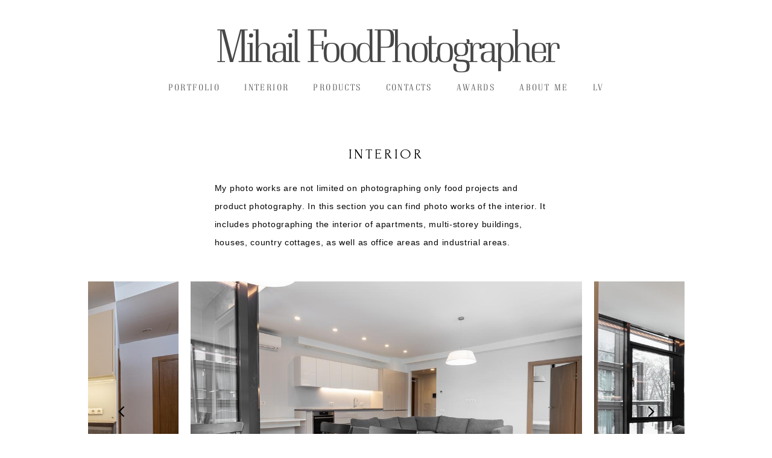

--- FILE ---
content_type: text/html; charset=UTF-8
request_url: https://en.foodphotographer.lv/interior
body_size: 9450
content:
<!-- Vigbo-cms //static-cdn4-2.vigbo.tech/u61884/126671/ lolita2 -->
<!DOCTYPE html>
<html lang="en">
<head>
    <script>var _createCookie=function(e,o,t){var i,n="";t&&((i=new Date).setTime(i.getTime()+864e5*t),n="; expires="+i.toGMTString()),document.cookie=e+"="+o+n+"; path=/"};function getCookie(e){e=document.cookie.match(new RegExp("(?:^|; )"+e.replace(/([\.$?*|{}\(\)\[\]\\\/\+^])/g,"\\$1")+"=([^;]*)"));return e?decodeURIComponent(e[1]):void 0}"bot"==getCookie("_gphw_mode")&&_createCookie("_gphw_mode","humen",0);</script>
    <meta charset="utf-8">
<title>Interior/Interjers</title>
<meta name="keywords" content="interior interjers room apartment dzivoklis apartamenti majas fotografesana fotografs" />
<meta name="description" content="interior interjers room apartment dzivoklis apartamenti majas fotografesana fotografs" />
<meta property="og:title" content="Interior/Interjers" />
<meta property="og:description" content="interior interjers room apartment dzivoklis apartamenti majas fotografesana fotografs" />
<meta property="og:url" content="https://en.foodphotographer.lv/INTERIOR" />
<meta property="og:type" content="website" />
<meta property="og:image" content="https://static-cdn4-2.vigbo.tech/u61884/126671/blog/6404391/6088126/80065185/1000-mihail_foodphotographer-ffd9729d6f14507a2d44aac638f0fcf2.jpg" />
<meta property="og:image" content="https://static-cdn4-2.vigbo.tech/u61884/126671/blog/6404391/6088126/80065185/1000-mihail_foodphotographer-f867f7e65707f4350e1578496c79ab52.jpg" />

<meta name="viewport" content="width=device-width, initial-scale=1">


	<link rel="shortcut icon" href="//static-cdn4-2.vigbo.tech/u61884/126671/favicon.ico" type="image/x-icon" />

<!-- Blog RSS -->

<!-- Preset CSS -->
    <script>window.use_preset = false;</script>

<script>
    window.cdn_paths = {};
    window.cdn_paths.modules = '//cdn06-2.vigbo.tech/cms/kevin2/site/' + 'dev/scripts/site/';
    window.cdn_paths.site_scripts = '//cdn06-2.vigbo.tech/cms/kevin2/site/' + 'dev/scripts/';
</script>
    <link href="https://fonts.googleapis.com/css?family=Abel|Alegreya:400,400i,700,700i,800,800i,900,900i|Alex+Brush|Amatic+SC:400,700|Andika|Anonymous+Pro:400i,700i|Anton|Arimo:400,400i,700,700i|Arsenal:400,400i,700,700i|Asap:400,400i,500,500i,600,600i,700,700i|Bad+Script|Baumans|Bitter:100,100i,200,200i,300,300i,400i,500,500i,600,600i,700i,800,800i,900,900i|Brygada+1918:400,700,400i,700i|Cactus+Classical+Serif|Carlito:400,700,400i,700i|Chocolate+Classical+Sans|Comfortaa:300,400,500,600,700|Commissioner:100,200,300,400,500,600,700,800,900|Cormorant:300i,400i,500,500i,600,600i,700i|Cormorant+Garamond:300i,400i,500,500i,600,600i,700i|Cormorant+Infant:300i,400i,500,500i,600,600i,700i|Cousine:400,400i,700,700i|Crafty+Girls|Cuprum:400,400i,700,700i|Days+One|Dela+Gothic+One|Delius+Unicase:400,700|Didact+Gothic|Dosis|EB+Garamond:400i,500,500i,600,600i,700i,800,800i|Euphoria+Script|Exo|Exo+2:100,100i,200,200i,300i,400i,500,500i,600,600i,700i,800,800i,900,900i|Federo|Fira+Code:300,500,600|Fira+Sans:100,100i,200,200i,300i,400i,500,500i,600,600i,700i,800,800i,900,900i|Fira+Sans+Condensed:100,100i,200,200i,300i,400i,500,500i,600,600i,700i,800,800i,900,900i|Forum|Gentium+Book+Plus:400,700,400i,700i|Gentium+Plus:400,700,400i,700i|Geologica:100,200,300,400,500,600,700,800,900|Glegoo:400,700|Golos+Text:400,500,600,700,800,900|Gudea:400,400i,700|Handlee|IBM+Plex+Mono:100,100i,200,200i,300i,400i,500,500i,600,600i,700i|IBM+Plex+Sans:100,100i,200,200i,300i,400i,500,500i,600,600i,700i|IBM+Plex+Serif:100,100i,200,200i,300,300i,400,400i,500,500i,600,600i,700,700i|Inter:100,200,300,400,500,600,700,800,900|Inter+Tight:100,200,300,400,500,600,700,800,900,100i,200i,300i,400i,500i,600i,700i,800i,900i|Istok+Web:400,400i,700,700i|JetBrains+Mono:100,100i,200,200i,300,300i,400,400i,500,500i,600,600i,700,700i,800,800i|Jost:100,100i,200,200i,300,300i,400,400i,500,500i,600,600i,700,700i,800,800i,900,900i|Jura:400,300,500,600,700|Kelly+Slab|Kranky|Krona+One|Leckerli+One|Ledger|Liter|Lobster|Lora:400,400i,700,700i,500,500i,600,600i|Lunasima:400,700|Manrope:200,300,400,500,600,700,800|Marck+Script|Marko+One|Marmelad|Merienda+One|Merriweather:300i,400i,700i,900,900i|Moderustic:300,400,500,600,700,800|Montserrat:300i,400i,500,500i,600,600i,700i,800,800i,900,900i|Montserrat+Alternates:100,100i,200,200i,300,300i,400,400i,500,500i,600,600i,700,700i,800,800i,900,900i|Mulish:200,300,400,500,600,700,800,900,200i,300i,400i,500i,600i,700i,800i,900i|Neucha|Noticia+Text:400,400i,700,700i|Noto+Sans:400,400i,700,700i|Noto+Sans+Mono:100,200,300,400,500,600,700,800,900|Noto+Serif:400,400i,700,700i|Noto+Serif+Display:100,200,300,400,500,600,700,800,900,100i,200i,300i,400i,500i,600i,700i,800i,900i|Nova+Flat|Nova+Oval|Nova+Round|Nova+Slim|Nunito:400,200,200i,300,300i,400i,600,600i,700,700i,800,800i,900,900i|Old+Standard+TT:400i|Open+Sans:300i,400i,600,600i,700i,800,800i|Open+Sans+Condensed:300,300i,700|Oranienbaum|Original+Surfer|Oswald:200,500,600|Oxygen:300|Pacifico|Philosopher:400,400i,700,700i|Piazzolla:100,200,300,400,500,600,700,800,900,100i,200i,300i,400i,500i,600i,700i,800i,900i|Play:400,700|Playfair+Display:400,700,400i,500,500i,600,600i,700i,800,800i,900,900i|Playfair+Display+SC|Poiret+One|Press+Start+2P|Prosto+One|PT+Mono|PT+Sans:400i,700i|PT+Sans+Caption:400,700|PT+Sans+Narrow:400,700|PT+Serif:400i,700i|PT+Serif+Caption:400,400i|Quicksand|Raleway:100,100i,300i,400i,500,500i,600,600i,700i,800,800i,900,900i|Roboto:100,100i,300i,400i,500,500i,700i,900,900i|Roboto+Condensed:300i,400i,700i|Roboto+Mono:100,100i,200,200i,300,300i,400,400i,500,500i,600,600i,700,700i|Roboto+Slab:100,200,500,600,800,900|Rochester|Rokkitt:400,100,300,500,600,700,800,900|Rubik:300i,400i,500,500i,600,600i,700i,800,800i,900,900i|Ruslan+Display|Russo+One|Salsa|Satisfy|Scada:400,400i,700,700i|Snippet|Sofia|Source+Code+Pro:200,300,400,500,600,700,900|Source+Sans+Pro:200,300,400,600,700,900|Source+Serif+Pro:200,200i,300,300i,400,400i,600,600i,700,700i,900,900i|Spectral:200,200i,300,300i,400,400i,500,500i,600,600i,700,700i,800,800i|Stint+Ultra+Expanded|STIX+Two+Text:400,700,400i,700i|Syncopate|Tenor+Sans|Tinos:400,400i,700,700i|Trochut|Ubuntu:300i,400i,500,500i,700i|Ubuntu+Condensed|Ubuntu+Mono:400,400i,700,700i|Unbounded:200,300,400,500,600,700,800,900|Underdog|Unkempt:400,700|Voces|Wix+Madefor+Display:400,500,600,700,800|Wix+Madefor+Text:400,500,600,700,800,400i,500i,600i,700i,800i|Yeseva+One|Ysabeau:100,200,300,400,500,600,700,800,900,100i,200i,300i,400i,500i,600i,700i,800i,900i|Ysabeau+Infant:100,200,300,400,500,600,700,800,900,100i,200i,300i,400i,500i,600i,700i,800i,900i|Ysabeau+Office:100,200,300,400,500,600,700,800,900,100i,200i,300i,400i,500i,600i,700i,800i,900i|Ysabeau+SC:100,200,300,400,500,600,700,800,900|Zen+Old+Mincho&display=swap&subset=cyrillic" rel="stylesheet">    <!-- CORE CSS -->
            <!-- SITE CSS -->
    <link rel="stylesheet" type="text/css" href="//cdn06-2.vigbo.tech/cms/kevin2/site/prod/css/build_cms_front.css?v=IJDBSO">
    <!-- PREVIEW CSS -->
        
    <!-- LIFE CHANGED CSS -->
            <link rel="stylesheet" type="text/css" href="https://en.foodphotographer.lv/css/custom.css?v=46.977" />
    
                        <style type="text/css">
                .adaptive-desktop .logo-text a,
                .adaptive-tablet .logo-text a{
                    letter-spacing: -0.1em;
                }
            </style>
            
                    <!-- <script src="//cdn06-2.vigbo.tech/cms/kevin2/site/dev/scripts/vendor/jquery-1.9.1.min.js?v=E1HgBQ"></script> -->

    
    
    <script src="https://cmp.osano.com/16CW0jSpy4u9zBMfT/04f7f63c-255d-44ce-b66a-a86b4c7136e5/osano.js"></script>
<!-- Facebook Pixel Code -->
<script>
  !function(f,b,e,v,n,t,s)
  {if(f.fbq)return;n=f.fbq=function(){n.callMethod?
  n.callMethod.apply(n,arguments):n.queue.push(arguments)};
  if(!f._fbq)f._fbq=n;n.push=n;n.loaded=!0;n.version='2.0';
  n.queue=[];t=b.createElement(e);t.async=!0;
  t.src=v;s=b.getElementsByTagName(e)[0];
  s.parentNode.insertBefore(t,s)}(window, document,'script',
  'https://connect.facebook.net/en_US/fbevents.js');
  fbq('init', '424820364787236');
  fbq('track', 'PageView');
</script>
<noscript><img height="1" width="1" style="display:none"
  src="https://www.facebook.com/tr?id=424820364787236&ev=PageView&noscript=1"
/></noscript>
<!-- End Facebook Pixel Code -->
<meta name="yandex-verification" content="dab3600a629c3de5" />    <style>
    .adaptive-desktop .custom__content--max-width,
    .adaptive-desktop .md-infoline__wrap {
        max-width: 86%;
    }
</style>
    <script src="//cdn06-2.vigbo.tech/cms/kevin2/site/dev/scripts/vendor/jquery-3.3.1.min.js?ver=E1HgBQ"></script>

    </head>


	



    <body data-template="lolita2" class="f__preset-box f__site f__2 loading locale_en lolita2 mod--search-disable mod--text-logo mod--menu-transparent mod--header-static mod--menu-style-link-transparent mod--menu-action-on-scroll mod--menu-load-on-scroll mod--menu-effect-from-top mod--infoline-cross-enable protect-images desktop adaptive-desktop mod--horizontal-menu mod--infoline-disable bot-version js--loading-cascade mod--font-none-preset layout-logo-top--icons-left-n-right   " data-preview="">

            
    
        <div class="l-wrap js-wrap">

    <header class="l-header l-header-main js-header-main layout-logo-top--icons-left-n-right  ">
    <div class="l-header__wrapper custom__header-decorate-line custom__menu-bg-rgba mod--menubg-nochange custom__header-padding-y mod--show-menu-after-logo-load mod--effect-move-from-top">
        <div class="l-header__cont ">
            <div class="l-header__row">
                <div class="l-header__col0 l-header__col l-header__mobile--box"><!-- mobile menu -->
                    <!-- basket icon for mobile -->
                                    </div>

                <div class="l-header__col1 l-header__col l-header__logo--box">
                    <div class="l-header__logo--cont">
                        <div class="l-header__row">
                            <div class="l-header__top-line--box">

                                <div class="l-header__col l-header__col-icon mod--left">
                                    <!-- only SEARCH icon -->
                                                                    </div>

                                <div class="l-header__col l-header__logo-col">
                                    <div id='logoWrap' class='logo__wrap' data-lt="" >
                                        
<div class="logo logo-text">
	<a href="https://en.foodphotographer.lv/">
					Mihail FoodPhotographer			</a>

</div>
                                    </div>
                                </div>

                                <div class="l-header__col l-header__col-icon mod--right">
                                    <!-- only BASKET icon -->
                                                                    </div>

                            </div>
                        </div>

                    </div>
                </div>

                <div class="l-header__col2 l-header__col l-header__menu--box">
                    <nav class='md-menu clearfix' data-menu-type="origin">
                        			<ul class="menu md-menu__main js--menu__main is--level1  mod--menu_underline		 mod--menu_center"><li  id="6404385" data-id="6404385" class="md-menu__li-l1 menu-item js--menu__li-l1 "><a class="md-menu__href-l1 is--link-level1 f__menu height1 big-height5" href="https://en.foodphotographer.lv/"  >PORTFOLIO</a></li><li  id="6404391" data-id="6404391" class="md-menu__li-l1 menu-item js--menu__li-l1 "><a class="md-menu__href-l1 is--link-level1 f__menu height1 big-height5" href="https://en.foodphotographer.lv/INTERIOR"  >INTERIOR</a></li><li  id="6404393" data-id="6404393" class="md-menu__li-l1 menu-item js--menu__li-l1 "><a class="md-menu__href-l1 is--link-level1 f__menu height1 big-height5" href="https://en.foodphotographer.lv/products"  >PRODUCTS</a></li><li  id="6404389" data-id="6404389" class="md-menu__li-l1 menu-item js--menu__li-l1 "><a class="md-menu__href-l1 is--link-level1 f__menu height1 big-height5" href="https://en.foodphotographer.lv/contacts"  >CONTACTS</a></li><li  id="6467730" data-id="6467730" class="md-menu__li-l1 menu-item js--menu__li-l1 "><a class="md-menu__href-l1 is--link-level1 f__menu height1 big-height5" href="https://en.foodphotographer.lv/awards"  >AWARDS</a></li><li  id="6404394" data-id="6404394" class="md-menu__li-l1 menu-item js--menu__li-l1 "><a class="md-menu__href-l1 is--link-level1 f__menu height1 big-height5" href="https://en.foodphotographer.lv/aboutme"  >ABOUT ME</a></li><li  id="6404455" data-id="6404455" class="md-menu__li-l1 menu-item js--menu__li-l1 "><a class="md-menu__href-l1 is--link-level1 f__menu height1 big-height5" href="https://foodphotographer.lv" rel="ext noopener noreferrer" >LV</a></li></ul><div class="md-menu-mobile__socials social-icons"><div class="social-icons-wrapper"></div></div>                    </nav>
                </div>


                <div class="l-header__col3 l-header__col l-header__ham--box" data-count-pages="7">
    <div class="md-menu__hamburger js-mob-menu-open">
        <svg height="20px" xmlns="http://www.w3.org/2000/svg" viewBox="0 0 18 17.5"><line class="hamburger-svg-style" y1="1" x2="18" y2="1"/><line class="hamburger-svg-style" y1="7" x2="18" y2="7"/><line class="hamburger-svg-style" y1="13" x2="18" y2="13"/></svg>
    </div>
</div>
            </div>
        </div>
    </div>
</header>





        <!-- Mobile menu -->
        <!-- mobile menu -->
<div  data-menu-type="mobile" data-custom-scroll data-set-top="stay-in-window" class="custom__header-decorate-line mod--custom-scroll-hidden mod--custom-scroll-resize md-menu--mobile js--menu--mobile mod--set-top--stop-mobile">
    <div class="md-menu--mobile__cont js--menu-mobile__cont">
        
        			<ul class="menu md-menu__main js--menu__main is--level1  mod--menu_underline		 mod--menu_center"><li  id="6404385" data-id="6404385" class="md-menu__li-l1 menu-item js--menu__li-l1 "><a class="md-menu__href-l1 is--link-level1 f__menu height1 big-height5" href="https://en.foodphotographer.lv/"  >PORTFOLIO</a></li><li  id="6404391" data-id="6404391" class="md-menu__li-l1 menu-item js--menu__li-l1 "><a class="md-menu__href-l1 is--link-level1 f__menu height1 big-height5" href="https://en.foodphotographer.lv/INTERIOR"  >INTERIOR</a></li><li  id="6404393" data-id="6404393" class="md-menu__li-l1 menu-item js--menu__li-l1 "><a class="md-menu__href-l1 is--link-level1 f__menu height1 big-height5" href="https://en.foodphotographer.lv/products"  >PRODUCTS</a></li><li  id="6404389" data-id="6404389" class="md-menu__li-l1 menu-item js--menu__li-l1 "><a class="md-menu__href-l1 is--link-level1 f__menu height1 big-height5" href="https://en.foodphotographer.lv/contacts"  >CONTACTS</a></li><li  id="6467730" data-id="6467730" class="md-menu__li-l1 menu-item js--menu__li-l1 "><a class="md-menu__href-l1 is--link-level1 f__menu height1 big-height5" href="https://en.foodphotographer.lv/awards"  >AWARDS</a></li><li  id="6404394" data-id="6404394" class="md-menu__li-l1 menu-item js--menu__li-l1 "><a class="md-menu__href-l1 is--link-level1 f__menu height1 big-height5" href="https://en.foodphotographer.lv/aboutme"  >ABOUT ME</a></li><li  id="6404455" data-id="6404455" class="md-menu__li-l1 menu-item js--menu__li-l1 "><a class="md-menu__href-l1 is--link-level1 f__menu height1 big-height5" href="https://foodphotographer.lv" rel="ext noopener noreferrer" >LV</a></li></ul><div class="md-menu-mobile__socials social-icons"><div class="social-icons-wrapper"></div></div>
        <span class="js-close-mobile-menu close-mobile-menu">
        <!--<svg width="20px" height="20px"  xmlns="http://www.w3.org/2000/svg" viewBox="0 0 14.39 17.5"><line class="close-menu-burger" x1="0.53" y1="2.04" x2="13.86" y2="15.37"/><line class="close-menu-burger" x1="0.53" y1="15.37" x2="13.86" y2="2.04"/></svg>-->
            <svg xmlns="http://www.w3.org/2000/svg" width="18" height="18" viewBox="0 0 18 18"><path class="close-menu-burger" fill="none" fill-rule="evenodd" stroke="#fff" stroke-linecap="round" stroke-linejoin="round" stroke-width="1.5" d="M9 9.5l8-8-8 8-8-8 8 8zm0 0l8 8-8-8-8 8 8-8z"/></svg>
        </span>
    </div>
</div>

        <!-- Blog Slider -->
        
        <!-- CONTENT -->
        <div class="l-content l-content--main  desktop ">
            <section id="blog" class="l-content--box blog composite" data-structure="blog-dispatcher" data-blog-type="" data-blog-preview-layout="">
    <div class="">
        <!-- Desktop/Mobile Blog -->
        
                <style>
        #post-content .element-box > .element { padding-bottom: 10px; }

        .composite-content .composite-content-box {
            max-width: 1200px;
            margin: 0 auto;
        }

    </style>

    <script type="text/json" id="blog-options">
        {"sid":"6404391","url":"INTERIOR","design":null}    </script>

    <script type="text/json" id="post-form-error-messages">
        {"required":"Required field","mailerror":"Enter a valid email","msgInvalidFileExtension":"Invalid file format \"{name}\", please upload a file in \"{extensions}\" format","msgSizeTooLarge":"File \"{name}\" ({size} KB) is too large, the maximum file size is {maxSize} KB.","msgSumSizeTooLarge":"The total file size should not exceed 25 MB","msgDuplicateFile":"File \"{name}\" is already attached. You cannot attach the same file twice."}    </script>

    <script type="text/json" id="blog-protect-images-options">
        {"message":"","protectImage":"y"}    </script>
    <script>window.widgetPostMapScroll = true;</script>

    <div class="composite-content blog-content sidebar-position-none blog-type-post"
         data-backbone-view="blog-post"
         data-protect-image="Array">
        <!-- composite-content-box -->
        <div class=" blog-content-box">
            

<div class="items">
    <article class="post composite-frontend-post" id="post_6088126">
        <div id="post-content" style="max-width: 100%;">
            <div class="post-body">
	<style type="text/css">.adaptive-desktop #section6088126_0 .section__content{min-height:10px;}</style><a id="custom" class="js--anchor" name="custom"></a><div class="md-section js--section mod--none-top-padding" id="section6088126_0">
        
    <div class="section__bg"  ></div>
			<div class="section__content">
				<div class="container custom__content--max-width"><div class="row"><div class="col col-md-24"><div class="widget"
	 id="widget_80065188"
	 data-id="80065188"
	 data-type="post-indent">

    <div class="wg-post-indent" id="w_80065188">
    <div class="wg-post-indent__inner" style="width: 100%; height: 10px;"></div>
</div></div>
</div></div><div class="row"><div class="col col-md-5"><div class="widget"
	 id="widget_80065183"
	 data-id="80065183"
	 data-type="post-indent">

    <div class="wg-post-indent" id="w_80065183">
    <div class="wg-post-indent__inner" style="width: 100%; height: 10px;"></div>
</div></div>
</div><div class="col col-md-14"><div class="widget"
	 id="widget_80065187"
	 data-id="80065187"
	 data-type="simple-text">

    
<div class="element simple-text transparentbg" id="w_80065187" style="background-color: transparent; ">
    <div class="text-box text-box-test1  nocolumns" style="max-width: 100%; -moz-column-gap: 10px; -webkit-column-gap: 10px; column-gap: 10px; letter-spacing: 0.15em; line-height: 1.8; font-family: 'Forum'; font-size: 24px !important;  margin: 0 auto; ">
        <p style="text-align: center;">INTERIOR</p>
        
    </div>
</div></div>
<div class="widget"
	 id="widget_80065182"
	 data-id="80065182"
	 data-type="simple-text">

    
<div class="element simple-text transparentbg" id="w_80065182" style="background-color: transparent; ">
    <div class="text-box text-box-test1  nocolumns" style="max-width: 100%; -moz-column-gap: 10px; -webkit-column-gap: 10px; column-gap: 10px; letter-spacing: 0.05em; line-height: 2.2; font-family: 'Helvetica'; font-size: 14px !important;  margin: 0 auto; ">
        <p class="f__2 f__mt-0 f__mb-0">My photo works are not limited on photographing only <a href="http://en.foodphotographer.lv" target="Food">food projects</a> and <a href="http://en.foodphotograper.lv/products">product photography</a>. In this section you can find photo works of the interior. It includes photographing the interior of apartments, multi-storey buildings, houses, country cottages, as well as office areas and industrial areas.</p>
        
    </div>
</div></div>
<div class="widget"
	 id="widget_80065189"
	 data-id="80065189"
	 data-type="post-indent">

    <div class="wg-post-indent" id="w_80065189">
    <div class="wg-post-indent__inner" style="width: 100%; height: 10px;"></div>
</div></div>
</div><div class="col col-md-5"><div class="widget"
	 id="widget_80065184"
	 data-id="80065184"
	 data-type="post-indent">

    <div class="wg-post-indent" id="w_80065184">
    <div class="wg-post-indent__inner" style="width: 100%; height: 10px;"></div>
</div></div>
</div></div><div class="row"><div class="col col-md-24"><div class="widget"
	 id="widget_80065185"
	 data-id="80065185"
	 data-type="post-gallery">

    
<script type="text/json" class="widget-options">
{"photos":[[{"id":"83154100","width":"5000","height":"3333","file":"mihail_foodphotographer-ffd9729d6f14507a2d44aac638f0fcf2.jpg"}],[{"id":"83154103","width":"5000","height":"3334","file":"mihail_foodphotographer-f867f7e65707f4350e1578496c79ab52.jpg"}],[{"id":"83154102","width":"5472","height":"3648","file":"mihail_foodphotographer-06194fff646320fc5dd084e72b4e89b3.jpg"}],[{"id":"83154107","width":"5472","height":"3648","file":"mihail_foodphotographer-bc0a05f019ddee5ea9201985316af12f.jpg"}],[{"id":"83154106","width":"5364","height":"3576","file":"mihail_foodphotographer-b72fb14d1d223d471e55b604d4d94f9c.jpg"}],[{"id":"83154105","width":"4051","height":"2701","file":"mihail_foodphotographer-30380bafa923283b92592f86997acf52.jpg"}],[{"id":"83154104","width":"5472","height":"3648","file":"mihail_foodphotographer-d08dd5ebc52df28f30bea2c1ad1fec7d.jpg"}],[{"id":"83154101","width":"3333","height":"5000","file":"mihail_foodphotographer-0ec701050ad7203e234bed329152eb05.jpg"}],[{"id":"83154108","width":"5472","height":"3648","file":"mihail_foodphotographer-5f43a5a5201f8d4d4407e136ec34d95a.jpg"}]],"photoGap":20,"storage":"\/\/static-cdn4-2.vigbo.tech\/u61884\/126671\/blog\/6404391\/6088126\/80065185\/","fullscreen":"n"}</script>
<style>
    .adaptive-desktop #widget_80065185 {
        width: 100%;
    }
    
    
        #w_80065185 .preview__item {
            padding: 10px;
            overflow: hidden;
        }

        #w_80065185 .preview {
            margin: -10px;
        }
    
    #w_80065185 .preview__title {
        color: #000000;
            font-family: "Arial";
        font-size:  12px;
        letter-spacing: 0em;
        line-height: 1.3;
                }

</style>

<!--Start Gallery Type Horizontal Lenta-->
        <style>
        #widget_80065185 .gallery-lenta .slide {
            padding: 0 10px;
        }
        #w_80065185 .skidder-clickelement path {
            stroke: #000000;
        }
        .adaptive-tablet  #widget_80065185 .gallery-lenta .slide {
                            padding: 0 10px;
                    }
        .adaptive-mobile  #widget_80065185 .gallery-lenta .slide {
                           padding: 0 10px;
                    }
        /*.adaptive-mobile #widget_80065185 .wg-post-gallery .gallery-lenta .slide {
            padding: 20px 0 0 0;
        }
        .adaptive-mobile #widget_80065185 .wg-post-gallery .gallery-lenta {
             margin-top: -20px;
        }*/
    </style>
    <div class="wg-post-gallery mod--gallery-easy">
                <div class="" data-structure="galcategory" id="w_80065185">
            <div data-layout="lenta-horizontal" data-widget-id="80065185" class="js--gallery-lenta gallery-lenta   ">


                <div id="js--gallery-lenta_80065185" class="gallery-lenta__viewport" data-cycle="y" data-fullwidth="n" data-galleryHeight="60">
                    <div class="skidder-viewport">
                        <div class="skidder-wrapper">
                                                                    <div class="slide skidder-slide">
                                        <div class="skidder-slide-img-block">
                                            <div class="gallery-squery-bg" style="background-color: rgba(149,144,139,.7); "></div>
                                                                                        <img src='[data-uri]' class="gallery-image-in" data-base-path="//static-cdn4-2.vigbo.tech/u61884/126671/blog/6404391/6088126/80065185/" data-file-name="mihail_foodphotographer-ffd9729d6f14507a2d44aac638f0fcf2.jpg" alt="" data-sizes="{&quot;500&quot;:{&quot;w&quot;:&quot;500&quot;,&quot;h&quot;:&quot;333&quot;},&quot;1000&quot;:{&quot;w&quot;:&quot;1000&quot;,&quot;h&quot;:&quot;667&quot;},&quot;2000&quot;:{&quot;w&quot;:&quot;2000&quot;,&quot;h&quot;:&quot;1333&quot;}}" data-width="5000" data-height="3333" data-dynamic="true">
                                        </div>
                                    </div>
                                                                    <div class="slide skidder-slide">
                                        <div class="skidder-slide-img-block">
                                            <div class="gallery-squery-bg" style="background-color: rgba(156,146,137,.7); "></div>
                                                                                        <img src='[data-uri]' class="gallery-image-in" data-base-path="//static-cdn4-2.vigbo.tech/u61884/126671/blog/6404391/6088126/80065185/" data-file-name="mihail_foodphotographer-f867f7e65707f4350e1578496c79ab52.jpg" alt="" data-sizes="{&quot;500&quot;:{&quot;w&quot;:&quot;499&quot;,&quot;h&quot;:&quot;333&quot;},&quot;1000&quot;:{&quot;w&quot;:&quot;1000&quot;,&quot;h&quot;:&quot;667&quot;},&quot;2000&quot;:{&quot;w&quot;:&quot;2000&quot;,&quot;h&quot;:&quot;1334&quot;}}" data-width="5000" data-height="3334" data-dynamic="true">
                                        </div>
                                    </div>
                                                                    <div class="slide skidder-slide">
                                        <div class="skidder-slide-img-block">
                                            <div class="gallery-squery-bg" style="background-color: rgba(191,168,149,.7); "></div>
                                                                                        <img src='[data-uri]' class="gallery-image-in" data-base-path="//static-cdn4-2.vigbo.tech/u61884/126671/blog/6404391/6088126/80065185/" data-file-name="mihail_foodphotographer-06194fff646320fc5dd084e72b4e89b3.jpg" alt="" data-sizes="{&quot;500&quot;:{&quot;w&quot;:&quot;500&quot;,&quot;h&quot;:&quot;333&quot;},&quot;1000&quot;:{&quot;w&quot;:&quot;1000&quot;,&quot;h&quot;:&quot;667&quot;},&quot;2000&quot;:{&quot;w&quot;:&quot;2000&quot;,&quot;h&quot;:&quot;1333&quot;}}" data-width="5472" data-height="3648" data-dynamic="true">
                                        </div>
                                    </div>
                                                                    <div class="slide skidder-slide">
                                        <div class="skidder-slide-img-block">
                                            <div class="gallery-squery-bg" style="background-color: rgba(175,158,139,.7); "></div>
                                                                                        <img src='[data-uri]' class="gallery-image-in" data-base-path="//static-cdn4-2.vigbo.tech/u61884/126671/blog/6404391/6088126/80065185/" data-file-name="mihail_foodphotographer-bc0a05f019ddee5ea9201985316af12f.jpg" alt="" data-sizes="{&quot;500&quot;:{&quot;w&quot;:&quot;500&quot;,&quot;h&quot;:&quot;333&quot;},&quot;1000&quot;:{&quot;w&quot;:&quot;1000&quot;,&quot;h&quot;:&quot;667&quot;},&quot;2000&quot;:{&quot;w&quot;:&quot;2000&quot;,&quot;h&quot;:&quot;1333&quot;}}" data-width="5472" data-height="3648" data-dynamic="true">
                                        </div>
                                    </div>
                                                                    <div class="slide skidder-slide">
                                        <div class="skidder-slide-img-block">
                                            <div class="gallery-squery-bg" style="background-color: rgba(230,230,230,.7); "></div>
                                                                                        <img src='[data-uri]' class="gallery-image-in" data-base-path="//static-cdn4-2.vigbo.tech/u61884/126671/blog/6404391/6088126/80065185/" data-file-name="mihail_foodphotographer-b72fb14d1d223d471e55b604d4d94f9c.jpg" alt="" data-sizes="{&quot;500&quot;:{&quot;w&quot;:&quot;500&quot;,&quot;h&quot;:&quot;333&quot;},&quot;1000&quot;:{&quot;w&quot;:&quot;1000&quot;,&quot;h&quot;:&quot;667&quot;},&quot;2000&quot;:{&quot;w&quot;:&quot;2000&quot;,&quot;h&quot;:&quot;1333&quot;}}" data-width="5364" data-height="3576" data-dynamic="true">
                                        </div>
                                    </div>
                                                                    <div class="slide skidder-slide">
                                        <div class="skidder-slide-img-block">
                                            <div class="gallery-squery-bg" style="background-color: rgba(161,160,162,.7); "></div>
                                                                                        <img src='[data-uri]' class="gallery-image-in" data-base-path="//static-cdn4-2.vigbo.tech/u61884/126671/blog/6404391/6088126/80065185/" data-file-name="mihail_foodphotographer-30380bafa923283b92592f86997acf52.jpg" alt="" data-sizes="{&quot;500&quot;:{&quot;w&quot;:&quot;499&quot;,&quot;h&quot;:&quot;333&quot;},&quot;1000&quot;:{&quot;w&quot;:&quot;1000&quot;,&quot;h&quot;:&quot;667&quot;},&quot;2000&quot;:{&quot;w&quot;:&quot;1999&quot;,&quot;h&quot;:&quot;1333&quot;}}" data-width="4051" data-height="2701" data-dynamic="true">
                                        </div>
                                    </div>
                                                                    <div class="slide skidder-slide">
                                        <div class="skidder-slide-img-block">
                                            <div class="gallery-squery-bg" style="background-color: rgba(165,156,148,.7); "></div>
                                                                                        <img src='[data-uri]' class="gallery-image-in" data-base-path="//static-cdn4-2.vigbo.tech/u61884/126671/blog/6404391/6088126/80065185/" data-file-name="mihail_foodphotographer-d08dd5ebc52df28f30bea2c1ad1fec7d.jpg" alt="" data-sizes="{&quot;500&quot;:{&quot;w&quot;:&quot;500&quot;,&quot;h&quot;:&quot;333&quot;},&quot;1000&quot;:{&quot;w&quot;:&quot;1000&quot;,&quot;h&quot;:&quot;667&quot;},&quot;2000&quot;:{&quot;w&quot;:&quot;2000&quot;,&quot;h&quot;:&quot;1333&quot;}}" data-width="5472" data-height="3648" data-dynamic="true">
                                        </div>
                                    </div>
                                                                    <div class="slide skidder-slide">
                                        <div class="skidder-slide-img-block">
                                            <div class="gallery-squery-bg" style="background-color: rgba(149,143,139,.7); "></div>
                                                                                        <img src='[data-uri]' class="gallery-image-in" data-base-path="//static-cdn4-2.vigbo.tech/u61884/126671/blog/6404391/6088126/80065185/" data-file-name="mihail_foodphotographer-0ec701050ad7203e234bed329152eb05.jpg" alt="" data-sizes="{&quot;500&quot;:{&quot;w&quot;:&quot;500&quot;,&quot;h&quot;:&quot;750&quot;},&quot;1000&quot;:{&quot;w&quot;:&quot;1000&quot;,&quot;h&quot;:&quot;1500&quot;},&quot;2000&quot;:{&quot;w&quot;:&quot;2000&quot;,&quot;h&quot;:&quot;3000&quot;}}" data-width="3333" data-height="5000" data-dynamic="true">
                                        </div>
                                    </div>
                                                                    <div class="slide skidder-slide">
                                        <div class="skidder-slide-img-block">
                                            <div class="gallery-squery-bg" style="background-color: rgba(167,150,133,.7); "></div>
                                                                                        <img src='[data-uri]' class="gallery-image-in" data-base-path="//static-cdn4-2.vigbo.tech/u61884/126671/blog/6404391/6088126/80065185/" data-file-name="mihail_foodphotographer-5f43a5a5201f8d4d4407e136ec34d95a.jpg" alt="" data-sizes="{&quot;500&quot;:{&quot;w&quot;:&quot;500&quot;,&quot;h&quot;:&quot;333&quot;},&quot;1000&quot;:{&quot;w&quot;:&quot;1000&quot;,&quot;h&quot;:&quot;667&quot;},&quot;2000&quot;:{&quot;w&quot;:&quot;2000&quot;,&quot;h&quot;:&quot;1333&quot;}}" data-width="5472" data-height="3648" data-dynamic="true">
                                        </div>
                                    </div>
                                                        </div>
                        <div class="skidder-prevwrapper skidder-clickwrapper">
                            <div class="skidder-prev skidder-clickelement">
                                <svg xmlns="http://www.w3.org/2000/svg" width="7" height="12" viewBox="0 0 7 12">
                                    <path fill="none" fill-rule="evenodd" stroke="#000" stroke-linecap="round" stroke-linejoin="round" stroke-width="1.5" d="M5.25 0.25L0 5.5 5.25 10.75" transform="translate(1 .5)"/>
                                </svg>
                            </div>
                        </div>
                        <div class="skidder-nextwrapper skidder-clickwrapper">
                            <div class="skidder-next skidder-clickelement">
                                <svg xmlns="http://www.w3.org/2000/svg" width="7" height="12" viewBox="0 0 7 12">
                                    <path fill="none" fill-rule="evenodd" stroke="#000" stroke-linecap="round" stroke-linejoin="round" stroke-width="1.5" d="M5.25 0.25L0 5.5 5.25 10.75" transform="matrix(-1 0 0 1 6 .5)"/>
                                </svg>
                            </div>
                        </div>
                    </div>
                </div>
            </div>
        </div>
            </div>
<!--End Gallery Type Horizontal Lenta-->

</div>
<div class="widget"
	 id="widget_80065186"
	 data-id="80065186"
	 data-type="post-indent">

    <div class="wg-post-indent" id="w_80065186">
    <div class="wg-post-indent__inner" style="width: 100%; height: 40px;"></div>
</div></div>
</div></div></div></div></div></div>
        </div>
    </article>
</div>        </div>
        <div class="clearfix"><!-- --></div>
    </div>

    </div>
</section>
<script id="seo-config" type="text/json">[{},{}]</script>

        </div>
        <footer class="l-footer ">
		<a name="footer"></a>
	<div class='md-btn-go-up js-scroll-top'>
		<svg width="6px" height="11px" viewBox="0 0 7 11" version="1.1" xmlns="http://www.w3.org/2000/svg" xmlns:xlink="http://www.w3.org/1999/xlink">
			<g stroke="none" stroke-width="1" fill="none" fill-rule="evenodd">
				<g class='md-btn-go-up-svg-color' transform="translate(-1116.000000, -716.000000)" fill="#ffffff">
					<polygon transform="translate(1119.115116, 721.500000) scale(1, -1) translate(-1119.115116, -721.500000) " points="1116.92791 716 1116 716.9625 1119.71163 720.8125 1120.23023 721.5 1119.71163 722.1875 1116 726.0375 1116.92791 727 1122.23023 721.5"></polygon>
				</g>
			</g>
		</svg>
	</div>
	<div class="l-content l-content--footer desktop">
	<section id="blog2" class="l-content--box blog composite" data-structure="blog-dispatcher">
		<div class="composite-content blog-content sidebar-position-none blog-type-post" data-backbone-view="blog-post" data-protect-image="">
			<div class=" blog-content-box">
				<div class="items">
					<article class="post footer-post" id="post_6088126">
						<div id="post-content" style="max-width: 100%;">
							<div class="post-body" data-structure="footer">
							<div class="post-body">
	<style type="text/css">.adaptive-desktop #section6088134_0 .section__content{min-height:10px;}footer .md-section, footer .copyright #gpwCC, footer .copyright a#gpwCC{color:rgba(255, 255, 255, 1);}footer.l-footer .section__bg{background-color:rgba(0, 0, 0, 0.99);}footer.l-footer .copyright{background-color:rgba(0, 0, 0, 0.99);}.adaptive-mobile .l-footer, .adaptive-mobile .l-footer p, .adaptive-mobile .copyright__gophotoweb--box{text-align:center !important;}footer.l-footer .copyright__gophotoweb--box{text-align:center;}</style><a id="custom" class="js--anchor" name="custom"></a><div class="md-section js--section" id="section6088134_0">
        
    <div class="section__bg"  ></div>
			<div class="section__content">
				<div class="container custom__content--max-width"><div class="row"><div class="col col-md-24"><div class="widget"
	 id="widget_80065222"
	 data-id="80065222"
	 data-type="social-icons">

    <div class="element widget-social-icons" id="w_80065222">
	<style>
				#w_80065222 .asi-icon-box { margin: 20px 10px 0 10px; }
		#w_80065222 .social-icons-content {margin: -20px -10px 0;}
							   #w_80065222 .asi-icon-box i { color: #ffffff; }
				#w_80065222 .asi-icon-box a:hover i { color: #ebb326; }
				#w_80065222 .asi-icon-box  a,
							   #w_80065222 .asi-icon-box  i {
														  font-size: 24px;
														  line-height: 24px;
													  }
	</style>

	<div class="widget-content social-icons-content center">
				<div class="asi-icon-box">
			<a href="https://instagram.com/mihail_foodphotographer" target="_blank" rel="noopener">
				<i class="widget-social-icon-instagram"></i>
			</a>
		</div>
				<div class="asi-icon-box">
			<a href="https://fb.me/mihailfoodphotographerlv" target="_blank" rel="noopener">
				<i class="widget-social-icon-facebook"></i>
			</a>
		</div>
			</div>

</div></div>
</div></div><div class="row"><div class="col col-md-24"><div class="widget"
	 id="widget_80065221"
	 data-id="80065221"
	 data-type="post-indent">

    <div class="wg-post-indent" id="w_80065221">
    <div class="wg-post-indent__inner" style="width: 100%; height: 17px;"></div>
</div></div>
</div></div><div class="row"><div class="col col-md-6"><div class="widget"
	 id="widget_80065224"
	 data-id="80065224"
	 data-type="post-indent">

    <div class="wg-post-indent" id="w_80065224">
    <div class="wg-post-indent__inner" style="width: 100%; height: 10px;"></div>
</div></div>
</div><div class="col col-md-12"><div class="widget"
	 id="widget_80065223"
	 data-id="80065223"
	 data-type="simple-text">

    
<div class="element simple-text transparentbg" id="w_80065223" style="background-color: transparent; ">
    <div class="text-box text-box-test1  nocolumns" style="max-width: 81%; -moz-column-gap: 10px; -webkit-column-gap: 10px; column-gap: 10px; letter-spacing: 0.05em; line-height: 1.8; font-family: 'Anglecia Pro Display'; font-size: 14px !important;  margin: 0 auto; ">
        <p style="text-align: center;"><span style="font-family:neumann;"><span style="font-size:14px;">All rights reserved and belong to </span></span></p>

<p style="text-align: center;"><span style="font-family:neumann;"><span style="font-size:14px;">www.foodphotographer.lv</span></span></p>
        
    </div>
</div></div>
</div><div class="col col-md-6"><div class="widget"
	 id="widget_80065225"
	 data-id="80065225"
	 data-type="post-indent">

    <div class="wg-post-indent" id="w_80065225">
    <div class="wg-post-indent__inner" style="width: 100%; height: 10px;"></div>
</div></div>
</div></div></div></div></div></div>
							</div>
						</div>
					</article>
				</div>
			</div>
		</div>
	</section>
	</div>

	<div class="copyright ">
		<div class="copyright__gophotoweb--box">
			<div class="md-section js--section">
				<div class="section__content">
				<div class="container custom__content--max-width">
										<div class="row">
						<div class="col col-md-24">
                            <a id='gpwCC' href="https://vigbo.com/?utm_source=en.foodphotographer.lv&utm_medium=footer&utm_campaign=copyright" target="_blank" rel="noopener noreferrer">Site by vigbo</a>
						</div>
					</div>
				</div>
				</div>
			</div>
		</div>
	</div>
	
</footer>

<!-- Search -->

<!-- SVG icons -->
<script id="svg-tmpl-basket-1" type="text/template">
    <!-- Basket 01 -->
    <svg xmlns="http://www.w3.org/2000/svg" viewBox="0 0 14.57 17.5"><path class="basket-svg-style basket-svg-edit-round basket-svg-edit-limit" d="M4.58,7.15V3.42A2.69,2.69,0,0,1,7.29.75h0A2.69,2.69,0,0,1,10,3.42V7.15"/><polygon class="basket-svg-style basket-svg-edit-limit" points="13.79 16.75 0.79 16.75 1.33 5.02 13.24 5.02 13.79 16.75"/></svg>

</script>

<script id="svg-tmpl-basket-2" type="text/template">
    <!-- Basket 02 -->
    <svg xmlns="http://www.w3.org/2000/svg" viewBox="0 0 15.5 17.5"><path class="basket-svg-style basket-svg-edit-round" d="M5,4.48V3.42A2.69,2.69,0,0,1,7.75.75h0a2.69,2.69,0,0,1,2.72,2.67V4.48"/><path class="basket-svg-style basket-svg-edit-round" d="M13.23,16.75h-11A1.51,1.51,0,0,1,.75,15.26s0,0,0-.07l1-10.7h12l1,10.7a1.5,1.5,0,0,1-1.45,1.56Z"/><path class="basket-svg-style basket-svg-edit-round" d="M10.47,7.68h0"/><path class="basket-svg-style basket-svg-edit-round" d="M5,7.68H5"/></svg>

</script>

<script id="svg-tmpl-basket-3" type="text/template">
    <!-- Basket 03 -->
    <svg xmlns="http://www.w3.org/2000/svg" viewBox="0 0 16.5 17.5"><path class="basket-svg-style basket-svg-edit-round" d="M14.14,6.17H2.36S.75,12,.75,13.58A3.19,3.19,0,0,0,4,16.75h8.57a3.19,3.19,0,0,0,3.21-3.17C15.75,12,14.14,6.17,14.14,6.17Z"/><path class="basket-svg-style basket-svg-edit-limit" d="M4.5,5.64C4.5,3,5.59.75,8.25.75S12,3,12,5.64"/></svg>

</script>

<script id="svg-tmpl-basket-4" type="text/template">
    <!-- Basket 04 -->
    <svg xmlns="http://www.w3.org/2000/svg" viewBox="0 0 19.5 17.5"><polyline class="basket-svg-style basket-svg-edit-round" points="1.97 7.15 3.75 16.11 15.75 16.11 17.55 7.15"/><line class="basket-svg-style basket-svg-edit-round basket-svg-edit-limit" x1="7.95" y1="1.17" x2="3.11" y2="6.61"/><line class="basket-svg-style basket-svg-edit-round basket-svg-edit-limit" x1="11.55" y1="1.17" x2="16.41" y2="6.61"/><line class="basket-svg-style basket-svg-edit-round" x1="0.75" y1="6.61" x2="18.75" y2="6.61"/></svg>

</script>

<script id="svg-tmpl-basket-5" type="text/template">
    <!-- Basket 05 -->
    <svg xmlns="http://www.w3.org/2000/svg" viewBox="0 0 18.5 17.5"><polyline class="basket-svg-style basket-svg-edit-round" points="0.75 1.63 3.13 1.63 5.51 12.59 15.95 12.59 17.75 4.63 4.3 4.63"/><ellipse class="basket-svg-style basket-svg-edit-limit" cx="6.64" cy="15.42" rx="1.36" ry="1.33"/><ellipse class="basket-svg-style basket-svg-edit-limit" cx="14.59" cy="15.42" rx="1.36" ry="1.33"/></svg>

</script>
<script type="text/json" id="post-tokens">
    []</script>
        <!-- //// end //// -->

        <!-- Cookie Message -->
        
    </div>

        <script src="//cdn06-2.vigbo.tech/cms/kevin2/site/prod/js/site.js?ver=E1HgBQ"></script>
    
        <script> var jst_default = 1;</script>
    <div class="global-site-info" data-info='{"bid" : "126671", "img_load_effect" : "cascade", "infoline_cross" : "true", "is_page_blog_post" : "", "is_shop_page" : "", "lang" : "en", "logo" : "text", "menu_after_slider" : "", "menu_align_content" : "n", "menu_decoration_line" : "1", "menu_layout" : "logo-top--icons-left-n-right", "menu_load_effect" : "1", "menu_move_effect" : "load-on-scroll", "menu_transparent" : "1", "minicart": "", "mobile" : "", "protect_images" : "y", "repo" : "cms", "server" : "thor", "sid" : "221295", "site_name" : "lolita2", "static_path" : "static-cdn4-2.vigbo.tech", "structure_type" : "composite", "tablet" : "", "uid" : "u61884"}'></div>
    </body>
</html>
